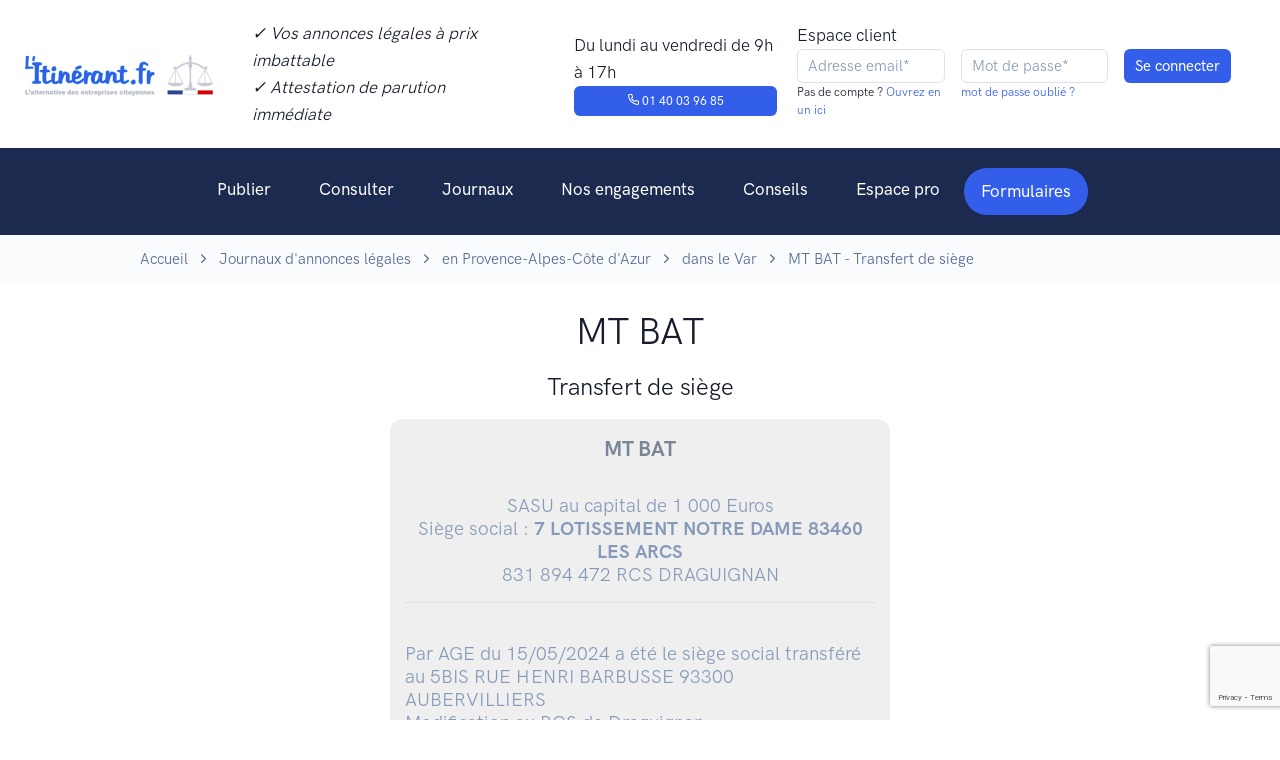

--- FILE ---
content_type: text/html; charset=utf-8
request_url: https://www.google.com/recaptcha/api2/anchor?ar=1&k=6LdLbaAqAAAAAEZnhdsEYB26s1NUpxZhqcYd8ZpM&co=aHR0cHM6Ly93d3cubGl0aW5lcmFudC5mcjo0NDM.&hl=en&v=PoyoqOPhxBO7pBk68S4YbpHZ&size=invisible&anchor-ms=20000&execute-ms=30000&cb=4wo8uggxcmdj
body_size: 48683
content:
<!DOCTYPE HTML><html dir="ltr" lang="en"><head><meta http-equiv="Content-Type" content="text/html; charset=UTF-8">
<meta http-equiv="X-UA-Compatible" content="IE=edge">
<title>reCAPTCHA</title>
<style type="text/css">
/* cyrillic-ext */
@font-face {
  font-family: 'Roboto';
  font-style: normal;
  font-weight: 400;
  font-stretch: 100%;
  src: url(//fonts.gstatic.com/s/roboto/v48/KFO7CnqEu92Fr1ME7kSn66aGLdTylUAMa3GUBHMdazTgWw.woff2) format('woff2');
  unicode-range: U+0460-052F, U+1C80-1C8A, U+20B4, U+2DE0-2DFF, U+A640-A69F, U+FE2E-FE2F;
}
/* cyrillic */
@font-face {
  font-family: 'Roboto';
  font-style: normal;
  font-weight: 400;
  font-stretch: 100%;
  src: url(//fonts.gstatic.com/s/roboto/v48/KFO7CnqEu92Fr1ME7kSn66aGLdTylUAMa3iUBHMdazTgWw.woff2) format('woff2');
  unicode-range: U+0301, U+0400-045F, U+0490-0491, U+04B0-04B1, U+2116;
}
/* greek-ext */
@font-face {
  font-family: 'Roboto';
  font-style: normal;
  font-weight: 400;
  font-stretch: 100%;
  src: url(//fonts.gstatic.com/s/roboto/v48/KFO7CnqEu92Fr1ME7kSn66aGLdTylUAMa3CUBHMdazTgWw.woff2) format('woff2');
  unicode-range: U+1F00-1FFF;
}
/* greek */
@font-face {
  font-family: 'Roboto';
  font-style: normal;
  font-weight: 400;
  font-stretch: 100%;
  src: url(//fonts.gstatic.com/s/roboto/v48/KFO7CnqEu92Fr1ME7kSn66aGLdTylUAMa3-UBHMdazTgWw.woff2) format('woff2');
  unicode-range: U+0370-0377, U+037A-037F, U+0384-038A, U+038C, U+038E-03A1, U+03A3-03FF;
}
/* math */
@font-face {
  font-family: 'Roboto';
  font-style: normal;
  font-weight: 400;
  font-stretch: 100%;
  src: url(//fonts.gstatic.com/s/roboto/v48/KFO7CnqEu92Fr1ME7kSn66aGLdTylUAMawCUBHMdazTgWw.woff2) format('woff2');
  unicode-range: U+0302-0303, U+0305, U+0307-0308, U+0310, U+0312, U+0315, U+031A, U+0326-0327, U+032C, U+032F-0330, U+0332-0333, U+0338, U+033A, U+0346, U+034D, U+0391-03A1, U+03A3-03A9, U+03B1-03C9, U+03D1, U+03D5-03D6, U+03F0-03F1, U+03F4-03F5, U+2016-2017, U+2034-2038, U+203C, U+2040, U+2043, U+2047, U+2050, U+2057, U+205F, U+2070-2071, U+2074-208E, U+2090-209C, U+20D0-20DC, U+20E1, U+20E5-20EF, U+2100-2112, U+2114-2115, U+2117-2121, U+2123-214F, U+2190, U+2192, U+2194-21AE, U+21B0-21E5, U+21F1-21F2, U+21F4-2211, U+2213-2214, U+2216-22FF, U+2308-230B, U+2310, U+2319, U+231C-2321, U+2336-237A, U+237C, U+2395, U+239B-23B7, U+23D0, U+23DC-23E1, U+2474-2475, U+25AF, U+25B3, U+25B7, U+25BD, U+25C1, U+25CA, U+25CC, U+25FB, U+266D-266F, U+27C0-27FF, U+2900-2AFF, U+2B0E-2B11, U+2B30-2B4C, U+2BFE, U+3030, U+FF5B, U+FF5D, U+1D400-1D7FF, U+1EE00-1EEFF;
}
/* symbols */
@font-face {
  font-family: 'Roboto';
  font-style: normal;
  font-weight: 400;
  font-stretch: 100%;
  src: url(//fonts.gstatic.com/s/roboto/v48/KFO7CnqEu92Fr1ME7kSn66aGLdTylUAMaxKUBHMdazTgWw.woff2) format('woff2');
  unicode-range: U+0001-000C, U+000E-001F, U+007F-009F, U+20DD-20E0, U+20E2-20E4, U+2150-218F, U+2190, U+2192, U+2194-2199, U+21AF, U+21E6-21F0, U+21F3, U+2218-2219, U+2299, U+22C4-22C6, U+2300-243F, U+2440-244A, U+2460-24FF, U+25A0-27BF, U+2800-28FF, U+2921-2922, U+2981, U+29BF, U+29EB, U+2B00-2BFF, U+4DC0-4DFF, U+FFF9-FFFB, U+10140-1018E, U+10190-1019C, U+101A0, U+101D0-101FD, U+102E0-102FB, U+10E60-10E7E, U+1D2C0-1D2D3, U+1D2E0-1D37F, U+1F000-1F0FF, U+1F100-1F1AD, U+1F1E6-1F1FF, U+1F30D-1F30F, U+1F315, U+1F31C, U+1F31E, U+1F320-1F32C, U+1F336, U+1F378, U+1F37D, U+1F382, U+1F393-1F39F, U+1F3A7-1F3A8, U+1F3AC-1F3AF, U+1F3C2, U+1F3C4-1F3C6, U+1F3CA-1F3CE, U+1F3D4-1F3E0, U+1F3ED, U+1F3F1-1F3F3, U+1F3F5-1F3F7, U+1F408, U+1F415, U+1F41F, U+1F426, U+1F43F, U+1F441-1F442, U+1F444, U+1F446-1F449, U+1F44C-1F44E, U+1F453, U+1F46A, U+1F47D, U+1F4A3, U+1F4B0, U+1F4B3, U+1F4B9, U+1F4BB, U+1F4BF, U+1F4C8-1F4CB, U+1F4D6, U+1F4DA, U+1F4DF, U+1F4E3-1F4E6, U+1F4EA-1F4ED, U+1F4F7, U+1F4F9-1F4FB, U+1F4FD-1F4FE, U+1F503, U+1F507-1F50B, U+1F50D, U+1F512-1F513, U+1F53E-1F54A, U+1F54F-1F5FA, U+1F610, U+1F650-1F67F, U+1F687, U+1F68D, U+1F691, U+1F694, U+1F698, U+1F6AD, U+1F6B2, U+1F6B9-1F6BA, U+1F6BC, U+1F6C6-1F6CF, U+1F6D3-1F6D7, U+1F6E0-1F6EA, U+1F6F0-1F6F3, U+1F6F7-1F6FC, U+1F700-1F7FF, U+1F800-1F80B, U+1F810-1F847, U+1F850-1F859, U+1F860-1F887, U+1F890-1F8AD, U+1F8B0-1F8BB, U+1F8C0-1F8C1, U+1F900-1F90B, U+1F93B, U+1F946, U+1F984, U+1F996, U+1F9E9, U+1FA00-1FA6F, U+1FA70-1FA7C, U+1FA80-1FA89, U+1FA8F-1FAC6, U+1FACE-1FADC, U+1FADF-1FAE9, U+1FAF0-1FAF8, U+1FB00-1FBFF;
}
/* vietnamese */
@font-face {
  font-family: 'Roboto';
  font-style: normal;
  font-weight: 400;
  font-stretch: 100%;
  src: url(//fonts.gstatic.com/s/roboto/v48/KFO7CnqEu92Fr1ME7kSn66aGLdTylUAMa3OUBHMdazTgWw.woff2) format('woff2');
  unicode-range: U+0102-0103, U+0110-0111, U+0128-0129, U+0168-0169, U+01A0-01A1, U+01AF-01B0, U+0300-0301, U+0303-0304, U+0308-0309, U+0323, U+0329, U+1EA0-1EF9, U+20AB;
}
/* latin-ext */
@font-face {
  font-family: 'Roboto';
  font-style: normal;
  font-weight: 400;
  font-stretch: 100%;
  src: url(//fonts.gstatic.com/s/roboto/v48/KFO7CnqEu92Fr1ME7kSn66aGLdTylUAMa3KUBHMdazTgWw.woff2) format('woff2');
  unicode-range: U+0100-02BA, U+02BD-02C5, U+02C7-02CC, U+02CE-02D7, U+02DD-02FF, U+0304, U+0308, U+0329, U+1D00-1DBF, U+1E00-1E9F, U+1EF2-1EFF, U+2020, U+20A0-20AB, U+20AD-20C0, U+2113, U+2C60-2C7F, U+A720-A7FF;
}
/* latin */
@font-face {
  font-family: 'Roboto';
  font-style: normal;
  font-weight: 400;
  font-stretch: 100%;
  src: url(//fonts.gstatic.com/s/roboto/v48/KFO7CnqEu92Fr1ME7kSn66aGLdTylUAMa3yUBHMdazQ.woff2) format('woff2');
  unicode-range: U+0000-00FF, U+0131, U+0152-0153, U+02BB-02BC, U+02C6, U+02DA, U+02DC, U+0304, U+0308, U+0329, U+2000-206F, U+20AC, U+2122, U+2191, U+2193, U+2212, U+2215, U+FEFF, U+FFFD;
}
/* cyrillic-ext */
@font-face {
  font-family: 'Roboto';
  font-style: normal;
  font-weight: 500;
  font-stretch: 100%;
  src: url(//fonts.gstatic.com/s/roboto/v48/KFO7CnqEu92Fr1ME7kSn66aGLdTylUAMa3GUBHMdazTgWw.woff2) format('woff2');
  unicode-range: U+0460-052F, U+1C80-1C8A, U+20B4, U+2DE0-2DFF, U+A640-A69F, U+FE2E-FE2F;
}
/* cyrillic */
@font-face {
  font-family: 'Roboto';
  font-style: normal;
  font-weight: 500;
  font-stretch: 100%;
  src: url(//fonts.gstatic.com/s/roboto/v48/KFO7CnqEu92Fr1ME7kSn66aGLdTylUAMa3iUBHMdazTgWw.woff2) format('woff2');
  unicode-range: U+0301, U+0400-045F, U+0490-0491, U+04B0-04B1, U+2116;
}
/* greek-ext */
@font-face {
  font-family: 'Roboto';
  font-style: normal;
  font-weight: 500;
  font-stretch: 100%;
  src: url(//fonts.gstatic.com/s/roboto/v48/KFO7CnqEu92Fr1ME7kSn66aGLdTylUAMa3CUBHMdazTgWw.woff2) format('woff2');
  unicode-range: U+1F00-1FFF;
}
/* greek */
@font-face {
  font-family: 'Roboto';
  font-style: normal;
  font-weight: 500;
  font-stretch: 100%;
  src: url(//fonts.gstatic.com/s/roboto/v48/KFO7CnqEu92Fr1ME7kSn66aGLdTylUAMa3-UBHMdazTgWw.woff2) format('woff2');
  unicode-range: U+0370-0377, U+037A-037F, U+0384-038A, U+038C, U+038E-03A1, U+03A3-03FF;
}
/* math */
@font-face {
  font-family: 'Roboto';
  font-style: normal;
  font-weight: 500;
  font-stretch: 100%;
  src: url(//fonts.gstatic.com/s/roboto/v48/KFO7CnqEu92Fr1ME7kSn66aGLdTylUAMawCUBHMdazTgWw.woff2) format('woff2');
  unicode-range: U+0302-0303, U+0305, U+0307-0308, U+0310, U+0312, U+0315, U+031A, U+0326-0327, U+032C, U+032F-0330, U+0332-0333, U+0338, U+033A, U+0346, U+034D, U+0391-03A1, U+03A3-03A9, U+03B1-03C9, U+03D1, U+03D5-03D6, U+03F0-03F1, U+03F4-03F5, U+2016-2017, U+2034-2038, U+203C, U+2040, U+2043, U+2047, U+2050, U+2057, U+205F, U+2070-2071, U+2074-208E, U+2090-209C, U+20D0-20DC, U+20E1, U+20E5-20EF, U+2100-2112, U+2114-2115, U+2117-2121, U+2123-214F, U+2190, U+2192, U+2194-21AE, U+21B0-21E5, U+21F1-21F2, U+21F4-2211, U+2213-2214, U+2216-22FF, U+2308-230B, U+2310, U+2319, U+231C-2321, U+2336-237A, U+237C, U+2395, U+239B-23B7, U+23D0, U+23DC-23E1, U+2474-2475, U+25AF, U+25B3, U+25B7, U+25BD, U+25C1, U+25CA, U+25CC, U+25FB, U+266D-266F, U+27C0-27FF, U+2900-2AFF, U+2B0E-2B11, U+2B30-2B4C, U+2BFE, U+3030, U+FF5B, U+FF5D, U+1D400-1D7FF, U+1EE00-1EEFF;
}
/* symbols */
@font-face {
  font-family: 'Roboto';
  font-style: normal;
  font-weight: 500;
  font-stretch: 100%;
  src: url(//fonts.gstatic.com/s/roboto/v48/KFO7CnqEu92Fr1ME7kSn66aGLdTylUAMaxKUBHMdazTgWw.woff2) format('woff2');
  unicode-range: U+0001-000C, U+000E-001F, U+007F-009F, U+20DD-20E0, U+20E2-20E4, U+2150-218F, U+2190, U+2192, U+2194-2199, U+21AF, U+21E6-21F0, U+21F3, U+2218-2219, U+2299, U+22C4-22C6, U+2300-243F, U+2440-244A, U+2460-24FF, U+25A0-27BF, U+2800-28FF, U+2921-2922, U+2981, U+29BF, U+29EB, U+2B00-2BFF, U+4DC0-4DFF, U+FFF9-FFFB, U+10140-1018E, U+10190-1019C, U+101A0, U+101D0-101FD, U+102E0-102FB, U+10E60-10E7E, U+1D2C0-1D2D3, U+1D2E0-1D37F, U+1F000-1F0FF, U+1F100-1F1AD, U+1F1E6-1F1FF, U+1F30D-1F30F, U+1F315, U+1F31C, U+1F31E, U+1F320-1F32C, U+1F336, U+1F378, U+1F37D, U+1F382, U+1F393-1F39F, U+1F3A7-1F3A8, U+1F3AC-1F3AF, U+1F3C2, U+1F3C4-1F3C6, U+1F3CA-1F3CE, U+1F3D4-1F3E0, U+1F3ED, U+1F3F1-1F3F3, U+1F3F5-1F3F7, U+1F408, U+1F415, U+1F41F, U+1F426, U+1F43F, U+1F441-1F442, U+1F444, U+1F446-1F449, U+1F44C-1F44E, U+1F453, U+1F46A, U+1F47D, U+1F4A3, U+1F4B0, U+1F4B3, U+1F4B9, U+1F4BB, U+1F4BF, U+1F4C8-1F4CB, U+1F4D6, U+1F4DA, U+1F4DF, U+1F4E3-1F4E6, U+1F4EA-1F4ED, U+1F4F7, U+1F4F9-1F4FB, U+1F4FD-1F4FE, U+1F503, U+1F507-1F50B, U+1F50D, U+1F512-1F513, U+1F53E-1F54A, U+1F54F-1F5FA, U+1F610, U+1F650-1F67F, U+1F687, U+1F68D, U+1F691, U+1F694, U+1F698, U+1F6AD, U+1F6B2, U+1F6B9-1F6BA, U+1F6BC, U+1F6C6-1F6CF, U+1F6D3-1F6D7, U+1F6E0-1F6EA, U+1F6F0-1F6F3, U+1F6F7-1F6FC, U+1F700-1F7FF, U+1F800-1F80B, U+1F810-1F847, U+1F850-1F859, U+1F860-1F887, U+1F890-1F8AD, U+1F8B0-1F8BB, U+1F8C0-1F8C1, U+1F900-1F90B, U+1F93B, U+1F946, U+1F984, U+1F996, U+1F9E9, U+1FA00-1FA6F, U+1FA70-1FA7C, U+1FA80-1FA89, U+1FA8F-1FAC6, U+1FACE-1FADC, U+1FADF-1FAE9, U+1FAF0-1FAF8, U+1FB00-1FBFF;
}
/* vietnamese */
@font-face {
  font-family: 'Roboto';
  font-style: normal;
  font-weight: 500;
  font-stretch: 100%;
  src: url(//fonts.gstatic.com/s/roboto/v48/KFO7CnqEu92Fr1ME7kSn66aGLdTylUAMa3OUBHMdazTgWw.woff2) format('woff2');
  unicode-range: U+0102-0103, U+0110-0111, U+0128-0129, U+0168-0169, U+01A0-01A1, U+01AF-01B0, U+0300-0301, U+0303-0304, U+0308-0309, U+0323, U+0329, U+1EA0-1EF9, U+20AB;
}
/* latin-ext */
@font-face {
  font-family: 'Roboto';
  font-style: normal;
  font-weight: 500;
  font-stretch: 100%;
  src: url(//fonts.gstatic.com/s/roboto/v48/KFO7CnqEu92Fr1ME7kSn66aGLdTylUAMa3KUBHMdazTgWw.woff2) format('woff2');
  unicode-range: U+0100-02BA, U+02BD-02C5, U+02C7-02CC, U+02CE-02D7, U+02DD-02FF, U+0304, U+0308, U+0329, U+1D00-1DBF, U+1E00-1E9F, U+1EF2-1EFF, U+2020, U+20A0-20AB, U+20AD-20C0, U+2113, U+2C60-2C7F, U+A720-A7FF;
}
/* latin */
@font-face {
  font-family: 'Roboto';
  font-style: normal;
  font-weight: 500;
  font-stretch: 100%;
  src: url(//fonts.gstatic.com/s/roboto/v48/KFO7CnqEu92Fr1ME7kSn66aGLdTylUAMa3yUBHMdazQ.woff2) format('woff2');
  unicode-range: U+0000-00FF, U+0131, U+0152-0153, U+02BB-02BC, U+02C6, U+02DA, U+02DC, U+0304, U+0308, U+0329, U+2000-206F, U+20AC, U+2122, U+2191, U+2193, U+2212, U+2215, U+FEFF, U+FFFD;
}
/* cyrillic-ext */
@font-face {
  font-family: 'Roboto';
  font-style: normal;
  font-weight: 900;
  font-stretch: 100%;
  src: url(//fonts.gstatic.com/s/roboto/v48/KFO7CnqEu92Fr1ME7kSn66aGLdTylUAMa3GUBHMdazTgWw.woff2) format('woff2');
  unicode-range: U+0460-052F, U+1C80-1C8A, U+20B4, U+2DE0-2DFF, U+A640-A69F, U+FE2E-FE2F;
}
/* cyrillic */
@font-face {
  font-family: 'Roboto';
  font-style: normal;
  font-weight: 900;
  font-stretch: 100%;
  src: url(//fonts.gstatic.com/s/roboto/v48/KFO7CnqEu92Fr1ME7kSn66aGLdTylUAMa3iUBHMdazTgWw.woff2) format('woff2');
  unicode-range: U+0301, U+0400-045F, U+0490-0491, U+04B0-04B1, U+2116;
}
/* greek-ext */
@font-face {
  font-family: 'Roboto';
  font-style: normal;
  font-weight: 900;
  font-stretch: 100%;
  src: url(//fonts.gstatic.com/s/roboto/v48/KFO7CnqEu92Fr1ME7kSn66aGLdTylUAMa3CUBHMdazTgWw.woff2) format('woff2');
  unicode-range: U+1F00-1FFF;
}
/* greek */
@font-face {
  font-family: 'Roboto';
  font-style: normal;
  font-weight: 900;
  font-stretch: 100%;
  src: url(//fonts.gstatic.com/s/roboto/v48/KFO7CnqEu92Fr1ME7kSn66aGLdTylUAMa3-UBHMdazTgWw.woff2) format('woff2');
  unicode-range: U+0370-0377, U+037A-037F, U+0384-038A, U+038C, U+038E-03A1, U+03A3-03FF;
}
/* math */
@font-face {
  font-family: 'Roboto';
  font-style: normal;
  font-weight: 900;
  font-stretch: 100%;
  src: url(//fonts.gstatic.com/s/roboto/v48/KFO7CnqEu92Fr1ME7kSn66aGLdTylUAMawCUBHMdazTgWw.woff2) format('woff2');
  unicode-range: U+0302-0303, U+0305, U+0307-0308, U+0310, U+0312, U+0315, U+031A, U+0326-0327, U+032C, U+032F-0330, U+0332-0333, U+0338, U+033A, U+0346, U+034D, U+0391-03A1, U+03A3-03A9, U+03B1-03C9, U+03D1, U+03D5-03D6, U+03F0-03F1, U+03F4-03F5, U+2016-2017, U+2034-2038, U+203C, U+2040, U+2043, U+2047, U+2050, U+2057, U+205F, U+2070-2071, U+2074-208E, U+2090-209C, U+20D0-20DC, U+20E1, U+20E5-20EF, U+2100-2112, U+2114-2115, U+2117-2121, U+2123-214F, U+2190, U+2192, U+2194-21AE, U+21B0-21E5, U+21F1-21F2, U+21F4-2211, U+2213-2214, U+2216-22FF, U+2308-230B, U+2310, U+2319, U+231C-2321, U+2336-237A, U+237C, U+2395, U+239B-23B7, U+23D0, U+23DC-23E1, U+2474-2475, U+25AF, U+25B3, U+25B7, U+25BD, U+25C1, U+25CA, U+25CC, U+25FB, U+266D-266F, U+27C0-27FF, U+2900-2AFF, U+2B0E-2B11, U+2B30-2B4C, U+2BFE, U+3030, U+FF5B, U+FF5D, U+1D400-1D7FF, U+1EE00-1EEFF;
}
/* symbols */
@font-face {
  font-family: 'Roboto';
  font-style: normal;
  font-weight: 900;
  font-stretch: 100%;
  src: url(//fonts.gstatic.com/s/roboto/v48/KFO7CnqEu92Fr1ME7kSn66aGLdTylUAMaxKUBHMdazTgWw.woff2) format('woff2');
  unicode-range: U+0001-000C, U+000E-001F, U+007F-009F, U+20DD-20E0, U+20E2-20E4, U+2150-218F, U+2190, U+2192, U+2194-2199, U+21AF, U+21E6-21F0, U+21F3, U+2218-2219, U+2299, U+22C4-22C6, U+2300-243F, U+2440-244A, U+2460-24FF, U+25A0-27BF, U+2800-28FF, U+2921-2922, U+2981, U+29BF, U+29EB, U+2B00-2BFF, U+4DC0-4DFF, U+FFF9-FFFB, U+10140-1018E, U+10190-1019C, U+101A0, U+101D0-101FD, U+102E0-102FB, U+10E60-10E7E, U+1D2C0-1D2D3, U+1D2E0-1D37F, U+1F000-1F0FF, U+1F100-1F1AD, U+1F1E6-1F1FF, U+1F30D-1F30F, U+1F315, U+1F31C, U+1F31E, U+1F320-1F32C, U+1F336, U+1F378, U+1F37D, U+1F382, U+1F393-1F39F, U+1F3A7-1F3A8, U+1F3AC-1F3AF, U+1F3C2, U+1F3C4-1F3C6, U+1F3CA-1F3CE, U+1F3D4-1F3E0, U+1F3ED, U+1F3F1-1F3F3, U+1F3F5-1F3F7, U+1F408, U+1F415, U+1F41F, U+1F426, U+1F43F, U+1F441-1F442, U+1F444, U+1F446-1F449, U+1F44C-1F44E, U+1F453, U+1F46A, U+1F47D, U+1F4A3, U+1F4B0, U+1F4B3, U+1F4B9, U+1F4BB, U+1F4BF, U+1F4C8-1F4CB, U+1F4D6, U+1F4DA, U+1F4DF, U+1F4E3-1F4E6, U+1F4EA-1F4ED, U+1F4F7, U+1F4F9-1F4FB, U+1F4FD-1F4FE, U+1F503, U+1F507-1F50B, U+1F50D, U+1F512-1F513, U+1F53E-1F54A, U+1F54F-1F5FA, U+1F610, U+1F650-1F67F, U+1F687, U+1F68D, U+1F691, U+1F694, U+1F698, U+1F6AD, U+1F6B2, U+1F6B9-1F6BA, U+1F6BC, U+1F6C6-1F6CF, U+1F6D3-1F6D7, U+1F6E0-1F6EA, U+1F6F0-1F6F3, U+1F6F7-1F6FC, U+1F700-1F7FF, U+1F800-1F80B, U+1F810-1F847, U+1F850-1F859, U+1F860-1F887, U+1F890-1F8AD, U+1F8B0-1F8BB, U+1F8C0-1F8C1, U+1F900-1F90B, U+1F93B, U+1F946, U+1F984, U+1F996, U+1F9E9, U+1FA00-1FA6F, U+1FA70-1FA7C, U+1FA80-1FA89, U+1FA8F-1FAC6, U+1FACE-1FADC, U+1FADF-1FAE9, U+1FAF0-1FAF8, U+1FB00-1FBFF;
}
/* vietnamese */
@font-face {
  font-family: 'Roboto';
  font-style: normal;
  font-weight: 900;
  font-stretch: 100%;
  src: url(//fonts.gstatic.com/s/roboto/v48/KFO7CnqEu92Fr1ME7kSn66aGLdTylUAMa3OUBHMdazTgWw.woff2) format('woff2');
  unicode-range: U+0102-0103, U+0110-0111, U+0128-0129, U+0168-0169, U+01A0-01A1, U+01AF-01B0, U+0300-0301, U+0303-0304, U+0308-0309, U+0323, U+0329, U+1EA0-1EF9, U+20AB;
}
/* latin-ext */
@font-face {
  font-family: 'Roboto';
  font-style: normal;
  font-weight: 900;
  font-stretch: 100%;
  src: url(//fonts.gstatic.com/s/roboto/v48/KFO7CnqEu92Fr1ME7kSn66aGLdTylUAMa3KUBHMdazTgWw.woff2) format('woff2');
  unicode-range: U+0100-02BA, U+02BD-02C5, U+02C7-02CC, U+02CE-02D7, U+02DD-02FF, U+0304, U+0308, U+0329, U+1D00-1DBF, U+1E00-1E9F, U+1EF2-1EFF, U+2020, U+20A0-20AB, U+20AD-20C0, U+2113, U+2C60-2C7F, U+A720-A7FF;
}
/* latin */
@font-face {
  font-family: 'Roboto';
  font-style: normal;
  font-weight: 900;
  font-stretch: 100%;
  src: url(//fonts.gstatic.com/s/roboto/v48/KFO7CnqEu92Fr1ME7kSn66aGLdTylUAMa3yUBHMdazQ.woff2) format('woff2');
  unicode-range: U+0000-00FF, U+0131, U+0152-0153, U+02BB-02BC, U+02C6, U+02DA, U+02DC, U+0304, U+0308, U+0329, U+2000-206F, U+20AC, U+2122, U+2191, U+2193, U+2212, U+2215, U+FEFF, U+FFFD;
}

</style>
<link rel="stylesheet" type="text/css" href="https://www.gstatic.com/recaptcha/releases/PoyoqOPhxBO7pBk68S4YbpHZ/styles__ltr.css">
<script nonce="ipL0Nia3b9TiYcSSzSRGLA" type="text/javascript">window['__recaptcha_api'] = 'https://www.google.com/recaptcha/api2/';</script>
<script type="text/javascript" src="https://www.gstatic.com/recaptcha/releases/PoyoqOPhxBO7pBk68S4YbpHZ/recaptcha__en.js" nonce="ipL0Nia3b9TiYcSSzSRGLA">
      
    </script></head>
<body><div id="rc-anchor-alert" class="rc-anchor-alert"></div>
<input type="hidden" id="recaptcha-token" value="[base64]">
<script type="text/javascript" nonce="ipL0Nia3b9TiYcSSzSRGLA">
      recaptcha.anchor.Main.init("[\x22ainput\x22,[\x22bgdata\x22,\x22\x22,\[base64]/[base64]/[base64]/KE4oMTI0LHYsdi5HKSxMWihsLHYpKTpOKDEyNCx2LGwpLFYpLHYpLFQpKSxGKDE3MSx2KX0scjc9ZnVuY3Rpb24obCl7cmV0dXJuIGx9LEM9ZnVuY3Rpb24obCxWLHYpe04odixsLFYpLFZbYWtdPTI3OTZ9LG49ZnVuY3Rpb24obCxWKXtWLlg9KChWLlg/[base64]/[base64]/[base64]/[base64]/[base64]/[base64]/[base64]/[base64]/[base64]/[base64]/[base64]\\u003d\x22,\[base64]\x22,\x22azhudUHDsi/DjkjCj8K9wrHCk1HDp8Odc8KLZ8O9CAwbwropHk8LwoISwq3Cg8OJwrJtR2/DucO5wpvCqkXDt8OlwptleMOwwopEGcOMXD/CuQVmwq1lRk3DuD7CmTXCisOtP8KjMW7DrMOGwrLDjkZlw7zCjcOWwqHCqMOnV8KJJ0ldLsK1w7hoDRzCpVXCoWbDrcOpNl0mwplFegFpe8KcwpXCvsOKUVDCnxIXWCwgEH/DlVoyLDbDk3zDqBpzNl/Cu8OWwrLDqsKIwqDCi3UYw43CtcKEwpcWJ8OqV8KLw6AFw4RDw7HDtsOFwqxiH1NSQcKLWgMSw755wr9Tfil1QQ7CulfCtcKXwrJZOC8fwr/CusOYw4oMw5DCh8OMwr4aWsOGe1DDlgQ4enLDiHjDvMO/wq0EwpJMKSVBwofCnhJfR1l/WMORw4jDvirDkMOAOMOrFRZRU2DCiGHClMOyw7DCijPClcK/KcKuw6cmw6/DnsOIw7xlL8OnFcOpw4DCrCVVHQfDjBrCsG/DkcKuaMOvISYdw4B5K2rCtcKPFcKOw7clwqwMw6kUwoXDr8KXwp7DnU0POUDDjcOww6DDjMOrwrvDpAlYwo5Zw7/[base64]/[base64]/CmMKVG2nDncK4wrnDjw0Lw6Emw6U8w5FeD2hHw7nDhcKRWxtaw59bUSRAKsK9aMOrwqcyT3PDrcOdUGTCslYoM8OzKVDCicOtJsKxSDBXelLDvMKHUWROw4fClhTCmsOWIxvDrcK4JG5kw7dnwo8Xw7saw4NnYsOWMU/DqMKjJMOMDGtbwp/DrzPCjMOtw65Zw4wLRsOhw7Rgw4JQwrrDtcOWwoUqHltZw6nDg8KGRMKLcinCnC9EwofCqcK0w6AWJh55w5DDnMOufRlMwrHDqsKrXcOow6rDsm9kdU7CvcONf8K6w7fDpCjChsOBwqLCmcOEVkJxYMK2wo8mwrfCosKywq/[base64]/DoTfDmsODwo3DuljCvyhcw74EwqILwqBkwrTDmsKQw77Do8O/w4IJaAUCEy/CosOmwqIhRcKIUGtNw6Ujw4/[base64]/DuALCmcKGw6lLbhnDgBljwqnCjsKTwoDDhMKMw53CqsKJw7sZw7XCtDfCmMKjRcOFwoNNw69Rw6NbMcOXUGrDnhNswpzCqMOmUW3CphhDwpwyFsOmw5jCmk7CocOfcQTDoMKaQn3DgcKzOwvCniTDqGAhT8KTw6Elw7fClC7CrcKWwr3DtMKcNcKdwrR3w5/Dn8OJwphQwqLCjcKoT8Osw5QQf8OMfQV2w5fCmsK/[base64]/CsO8wqMYw7nDkRbDihceUcOcwqgIFcKWS0nChRtLw4TCh8OzD8KcwoXConjDhcO3IjLClw/[base64]/wrg2wq/DilHDvxFzw40/[base64]/[base64]/ChMOuwopAwqY2wpIow6PDhMOZw5nDiX/DrgrDksOZbsKWOBB2T0fDlyvDnMKZMUZWRB5wO3jChQVrZn0hw5/CkcKhJMKMIiUtw6PDmFDDhg3Cq8OOw7TCkx4EZcO3wrkrWcKQTSvCqVbCiMKjwqdzwr/DhFzCiMKEHUUhw4fDpsOpPMOUNMOTw4HDjFHCsjMyXULDvsK1wpjDusK4FGvDl8OkwrbCskVHdF3CvsO5PsKlI2fCusOXAsOWakzDp8ObDcKhSiHDpsO8EcOzw7Aew7Njwp7Ci8OWH8Orw506wolfUl/DqcOUKsKmw7PCssO+w5w+w5XCg8KwJl01wpjCmsOhwr9MworDisKxw7VCwpfCjX/CoSVOMURGwpUdw6zCkHHChWfCvF5QMFYbY8OfQcO0woTCki3DgwPCnMKiWXoiecKtbTcYw5gTBGF4w6xmwpLCq8OKwrbDiMOLSwJww7/CtsOow7NfAcKBKCzDnMOow5AGwoglRQjDksOhEh1ZKVnCqC/CmV5uw5sOwqQTGcOIw5JuL8Obw5E2c8Oaw4xKKk4TPA1mw5PCuzYKUV7Cm3AWLsKTTwkCDV5fXShnJMOLw5/CoMKIw4V4w6QiQ8K6IsObwqkFwpfDvcOICAQgKi/DosOvw6JcNsO/wp/CuBVXw5jDuELCkMO2L8Kaw6l7AFI+Kytaw4ljewnDo8KWJsOrVsKZZsKwwqvCmMOtXm15FjTCi8OKQFHChSXDsgA8w7xlW8OKwpdKwpnChUg2w67DgsKbwpJAM8K6woDChxXDlsO6w6UKKBMLwpjCocK4wr/CkhYXU3k4HEHCg8KKwqfCgsOWwr1IwqF2w4zCi8Kaw6BodhzDrkvDqDNIbwvCpsKDEsOASBEzw6/CnXs0X3fCo8KAwpRFUcO/Rld5OV4TwrpYwq3DvcKUw5TDqwc5w5PCpMOVw6HCvz0pYglMwrvDhUNywoAvH8KxccOWfy4qw6PDvsOjDTsyUVvCl8KBSVPCu8OcK25bIDIEw6N1EkPDpcK1acKgwptZwp/CgMKZRU7Du0RwUXByCMKawr/DohzCs8KSw6c1SGNWwq1RGMKPVsO5woNLY1RLdcKBw7F/Fy98JwTDnBPDv8OyCsOAw4Mdw4hmUcOUw5gQL8Kbw5kPRzvCiMKDAcKTw6XDpMKfwqTCjAjCqcO5w7NgXMOGUsO9PzDDhSfDg8KFc1HCkMK3fcK2Ql/DhMOre0Rqwo/CjcKZYMOFYUrCpCfCi8KHwq7Cgxo2Uy58wr8swoV1w4nCn1LCvsKYwpvDn0AULB0OwolaBhUYJDLCgcONaMK1PkBcHj7Dh8KkM17CrcKzMx3CuMOeL8Kqw5AfwrBZSBHChsKkwoXCksO2w7zDmsOYw6TCt8O0wqHCuMKVeMOAXh/DhXPCrsORS8OEwrkNWQVkOw7DlisSeD7CjR4Gw4krZEp/P8KZwoPDgsObwqzCg0bDnn7CqldVbsOmXMK4wqRoHGLDmQ9xw7YpwonCtB02w7vChS/[base64]/w7sgw6zClMOuVhXCo8K1w4HDrXwAMDPCisOtwp5jHkRCSsKPwpHCjMOuS3kRwp/[base64]/DnHM6wo3DnMK9w6IqXSjDqFRgwoE/w5/CvQFKWMOaTRNxw6RyK8Kow5Qww67Dk2sHwo/[base64]/I8KsTSRIXsK7LMKtwr3Cq8Ouw59Ja2PCmcKYwrhsTMKcw5DDuVPCjW16wrgcw5ErwrDCk0NPw6PDtGXDn8OMGXIPNnNRw6HDhUw2w79tAw8LdA5UwopPw7PCqB/Dv3rCglZ8w6cAwo09w49TasKOFmrDuWzDvsK0wqFpFXh1wq/CjSUrQsOwKsKkO8OuLUAicMKpKSp1woEowqweTsKWwqHChMOBbMOXw5fDkWxaKF/[base64]/DgmFZwr9Bwq16w5TDtcKELkXDlMKSwrXDpmjDu8O1wo/Ck8KzRsKCwqTDmjo2b8O5wox9G1UiwoTDhyPDiCgfE23CixDCun5eNMOePD46wokZw5UIwqXCoBjDkhTCpMOCfSt/[base64]/woDDviHCo8OawrodwpDDjcKXA8OAC8OyFj7Clhkhw6vDsMOZwqTDrcONN8O6CCAtwqlSPWbDhsOswpdEw4rDnlHDkm7CksOaYMOfwoJcw7BaBX3Ds0PCmA8NSjTCilPDgMKsGDLCiHh/w7HCnsOJw6HCvWhpw5MVAFDCmDRZw4zDqMOkAsO3eDAyH17CtSTCqsOCwqLDj8OwwrbDm8ORwoxZw7jCvMO9ATM9wpwSwobCk3fDrsOMwpd9AsOFw7UvLcKWw6dVw6Ihfl/DrsKmXMK3TMO/[base64]/[base64]/BcKwKRwRV8OLIcONDMK2B8KeIRIXGmsLRMOLJyQNQhbDk0Yvw61CTCFjScOyT0HCkE17w5hLw7xDUFdnw57CssKFTE9Gwp9rw79PwpPCujHCuF7Cq8KaRl/[base64]/DicKzZC/CsEXCgcO2w7zClsKWwoDDh8KCblbCjsKJLAtyfcKRwqbDo2MKUyVQS8OPOsOnSVXCpifCmsOzXX7CgcKTP8KlSMKuwp8/[base64]/DqcOTw7UswpfDqMKuw4U2Dz/DgsKVbMKWH8KOT8K+McKFdMKaLDRwf17CpB/[base64]/CiMO0wobDuMKEwpjDsQvDp0xOwpEyV8Ojwq3DnjHCgMKpRMK/[base64]/DhU17GcKwfCrCqFLCp8OtYktlw4RnNcKuw4rCo0ddUlI0wqXDjRDDt8KNwojCoCnCscKaMznDhycww5NWwq/Ck0LDsMKAwqfCrMKTNUkBPMK7SF0qwpHDhcK8a34Mw6oHw6/CuMKZagUuDcO0w6YjYMKMZnt1w4PDk8OmwqdsScK9PcKewr4/[base64]/Cq8Oyw70fwqXDkDvDuwvChcOuBcKKZA9BRRl9w6vDtxIew4/DnMKPwoPCuRgSdFDCocOFKsOMwpocVWgpYsK6EsOjIDxtcHLDpMORR3VSwq8fwpoKFcKDw5LDn8O9OcKnw4cqasOkwqLCrUjDmzxDF3l4KMO8w7U6w4BRSEwMw5PDlFbCnMOSdMOGHR/[base64]/DhTIiMz/ClC3Cv3AEWBFBwrMOScK9FnNIw57DuzLDhEvDmMOlIMKwwq8cAcOewpbCnEPDpCoIw7XCpMK9YHQ1wpPCimdrZMOuLkzDg8K9E8O4wp1Dwq8vwoQTwp/Dt2HCsMKnw6R7w5jCtcKxwpRkfzPDhRbCgcOewoJAw6/[base64]/[base64]/[base64]/CkcKeLhIeI8O4bnPCg8OvZMKOw7nCtyJQwqfCqm8NHsONCsOLel8KwpLDmy9cw7FbKxY3bkECC8KsQU45w54/w5zCgykASiTCsjLCjMKUZXQqw5M1wohKKsKpCXR+wpvDt8K0w712w7fDqH3DqsOXLk4wDzUQw48dd8KRw5/DuSgRw4XCow8qeRzDncOxw6zCj8OywogYwp7DgTUOwqvCosOFS8O/woEKwq7DvSXDosOgFA5DPMKJwrA4RjAfw6MkFVMGHMOOWsOqw5PDv8OQCg4bEzQ5CMK7w69kwrRPGjfCnw4Rw5rDiW9Xw6JCw5fDhUkCJSbDmsO4wp8ZKcKywpLCjirDrMOPw6jDh8ObVsKlw6fDqGRvwrp+XcOuw73DmcOxQSMCw5XCh3/Cv8O1RhjDksOFw7TCl8OiwovCnkTDhcKHwpnDnXAYRHkuVmNcV8KUZlAWVllmKjPDoyrDkEQpw7rCmg1nNcOkw5oMwrbClTDDqzTDisKFwp9eLXIOS8OvShbCm8OYDBnDlcOQw5BJwrYTG8O4w4xhf8O0ZApjQcOFwrnCqBlew5nCvQTDvW/CuVDDksODwoonw6TCoVzDsCJ5w6gmwqDDu8OuwrIVXlfDk8KPdjppRWxDwqplOFXCvsOuesOHHiVowrN+wplKHcKQV8Ozw6LDicKkw4PCvSUKccK/NV/Cqk94EC8HwqRoazITT8K4d3tLYVxRZEFGFSZ1NcKoBBtXwoXDmHjDksOhw68iw7TDmjfDhnBvJMKbw5/Cl2c6DMK/bVDCmsO3wpo8w5bClkY8wrrCisK6w47DnsOZGMK8wqrDgU9AMMOfw5FMwrodwq9BEWECMXRYOsKIwpfDhsKcMMOPw7DCsmF4w7PDjn8UwrQNw4k+w7t9WMOIHMOXwp8ZRsO/wqsFaDlTwqImNmRKw7MvOsOhwrLClh/DksKRw6vCgjzCrQfCtsOlZ8OtbcKmwps2wpoKH8KOwrcHWsKVwrYpw5zDijzDvHhvWCjDoy4XPsKYw7jDtsObXEnCgHNAwrVgw7sZwp7DgBUtXlnDp8OWwqohwrnDo8Kjw7tPUBRPwo3Dv8OLwrPDucKAwoE/V8OUw7LCqsKpEMOgC8ObVihNKcKZw4XCjj5dwrDDrHpuw4tuwpLCtWdBbMKbDMKfQMOJRsKPw5AaMcOwLwPDlsK/H8KTw5YvcG7DisKew4DDpQHDgSkWeFNdHG0Mw5XDoFrDiUbDnMOFA1LCswnDiW/[base64]/[base64]/w7vCqsKwXcKRURxgw4M/[base64]/wpbDucKMN07DicKrw40rwoTDqcKBw67DsiZsCC4ew7tvw7kAISbCpiFQw4XCgcOwDzQpH8K3woTCtT8awql4UcOFwo8JF3jCiijDtsOgUsOVX1YUScKCwo4yw5nCkzhlV2cfEwhZwobDn2M2woI7wqhvHH7CrcKJwq/CrVsqWsKBTMK4w7RnYkwfwolKRsKjd8OubEh+Fw/[base64]/DhsONKMOqQjhpTMK8MgHCi8OYOsOaw5hyPcOea0DCk385XcOCwoHDsEvChcO4JSsKKTzCqxNpw7Exc8Opw6jDkRFUw4Eewp/Duw7CqHDCiXDDs8OCwq16N8KrMsKWw4xQwqzDjz/DqcKiw5vDmsO6JsKZRcOIEwY0w7jCkgHCnx3Dr3Jjwod3w5fCjsOFw5diTMKfdcOsw4/DmMKEQMKuwrTChFPCik/[base64]/DhMKPwpkpwrnDsMKKw43Dr0/[base64]/Cv8OEw6Ziw70Iwrd0wqfDksOSw5XCvyFJGQBwVEMRwpnDmcOewq3CisO7w7LDlUTCvzI3bQh1H8K6HFPDtAEcw7XCn8KvO8OjwpV2W8Khw7PCrcKLwqB0w5XDr8Olw7bCrsKPEcKwPwbDhcKawovCo2bDuGvDrcOuwp/Cp2dXw71vw4ZlwpTClsK7WzkZWEXDocO/[base64]/CmMKRw4U2c8Oewo3Cl2rCskTDrFXDtixHwrV2w6jDgDXDtRp8LcKDZMK+wo9Ew708DQXDrElBwoFUIsO+MhEbw5EpwrNlwq5gw7XDocKqw4TDrsK9wqssw4how7zDjMKyQwHCjMOHK8OHwp5UD8KgCgZmw64FwpvCrMK/OFFEwoQHwobCqWluw6AKKBNYZsKrVhXCvsONwrDDqX7Cqj8iCk8tYsOFSsOXw6bDvT55N27DssOHTsOKQmEyECB9w6rDj1UNFCsZw4DDtcOJw55VwqDDuVseXFkcw7LDowkfwr/DqcOuw68Hw60dPX3CqMO7bsOGw7kqeMKsw55eNQHDocObXcONRcOhXwzCh2HCrirDq2/CmMK6WcKZPcO5HQDDlj3DpgHDhMOAwpDDsMKkw7AEXMOkw5JJcifDn0jCvkfCqVDDpyU+bEfDrcONw4HDv8KxwqLCn0VaF27CgnNbTcO6w5bClcK2wo7CjBTDlFInbFIEB3FjGHXDtk/[base64]/w6XDvMKTBsOzw6APw4EdwrzDqCJxZgHDuk/Ctz1TMsOHdsKPDsOgGsKYFcKKwrYBw4fDkw3CsMOeR8OKwrjDrnDCjsOnw7AdclNSw6sawqjCoinCrDvDmT45a8OMQcOXw5FtDcKbw6R/[base64]/VsObwobDgmTCqikDwpXCqcKHw7XDrRnDkUHDqhvCqkLCgmhVw78FwrwOw5FWwr7DpD4Kw4R+w4nCucOpDsKiw401XMKEw4LDvEfCr05REFJ5eMOGSRDDn8K/[base64]/Dp3clL8Kpw57DkcOfJhrCr8KeA8Oxw646eX7DkV8xw5PDs1E5w5FlwolWwqDDs8KXwr7CtxIcwo/DuzknNcKOLi80dMKvXBU4wpkGw41lczXDrgTCg8OIw68Yw4fDnsOVwpdBw4Vqwq96w6TCl8O+VsOOIB98MSrCucKZwpEQw7zDicOew7RlcjlqAFAQw5wQdMOmw5Fxa8KSai8Fw5/CncOOw6DDihNQwqcLwqTCqx7CrD1/LMKdw6nDiMKiwo9xNzPDmSjDhsK+wpFAwrg1w4dEwqkZw4wHVg3CkzN+ZBcGMcKYbHnDkMOzfE7DvF0RPilkwoQgw5fCng0/[base64]/DmsOMwq9owp4HEkIeYwbChArDpCPDh2zCr8KGPcKbwp/DlQ7CoXklw7ElBMKWGWnCs8Kkw57CvcKNFsKxcDJUwo9Qwqwlw71pwrEdbcKOCEcXETE/RMO8DRzCosKIw7NnwqnCr1NswoIxw7oFwp18C2R/ERwEDcOkVDXCkk/DtMO4BnxdwpfDt8OCw5FEwq3Dqk0ZbSM2w7zDlcOHScOfb8OWwrV8Y07CjCvCtFFmwopEOMKqw4DDkMKGdsKbHyfDmMOIXMOKJcK6BE7CtMKvw4fCqQDDvD1nwow9VcKZwpo5w4XDj8K0JyDCocK9wpchOkF/[base64]/wpMXC1TCmMKWw61WfioQwoMpA8KbSjDClHR/WUV2w49MHsKQB8KuwrVUw5tyVcKCVHc0wqlGwqDDusKIdFNvw4LCrMKjwprDucOzCwTDmXpswovDoEYPOsOkMWhEZ1nDj1fCgiJmw4k8Y1hywpEtRMOXUGFqw4LCoRzDuMKxw7BrwovDtMKDwrfCvycTEMK/wpvDsMKrYcK/[base64]/DqgUqwpwVw57CpMKRwqRQFsOiw5fCicKbwrrDnX7ColNkwqrDicKBw5nCmsKFQcKlwpt4BHkfLsOXw4XCjwo/Fi7DvsO0ZX5qwq7DjTQdwrNedcOiAcOWdsKBSTxXbcOSw7TCtGQFw5AqacK/[base64]/CtsKxw5rDkn7DsHYmw6kFcV7DhUMYw6LCsWbCqirCm8OywqrClsKUFMK6wqJQwpgpK3x1WGpXw49fw7jDm1nDksO4woPCsMKjwqrDu8KbcQhfFCAcJEZ6CFrDmsKIwowiw41TYsKYZsOGw7nCgMO+G8OOwpzCj28IFMOIFnbCr3UKw4PDiA7CnWY1acOWw5ULw7/CpkZVNR7DkcKJw4oZBcOFw5HDl8O4e8OtwpIHZjXCk0rDhBxqw4HCjWNIVcOYHSPDrztiwqd9SsKwYMO2EcK5BWYewp1rwr4qw6t/woV4w5HDlBUsdXYiN8Kmw7I4N8O/wobDu8OlEsKDw7zDl31GXMOJbsKkWV/CjCFxwolDw6/[base64]/CtMOSfG3CpXbDkXvCgzt3XcOgMMOAwo7Dp8O+wqFCwolkenpCD8OYwo8xOsOhfSHCrsKCVx3DvBkZfmZ+J3zDo8Kiw5opU3vCjsKAbhnDowXCuMOTw7hzfMKMwpXCjcKQM8KPA1/ClMKiwr8aw57Di8Kbw6zDr3rCsnczw5stwqc9w4XCqcK0woHDmMKWbsKLPsKrw7Vkw77DnsKWwoEUw4DCpjhaAsOJSMOmdwzCn8KAPUTDiMOCw6kiw71pw60JesOLVMKdwr5Iw7vCnyzDjMKHwr/DlcOwPx1Hw5RKT8OcbMKBD8OZSMOeKg/CkTEjw6/DjMO3wrrCi3JGdMOgcGM1QcKVw7N8wocnOmHDlyx/[base64]/CtcO7wpnDhsKqw6wWacKJRcKdw7XDqQPDgsOtwoo6ClYrUUTDqsKlXEd0HsOdBTTCt8OvwoLCqB9Qw6vCnEHCtljCizxQIMKXwovCr3Vww5bClixbwpfCv2LCl8OUB2c7w5rCgsKJw5TDh0vCv8O9EMO1WB0VNglGD8OIwoTDihNyTUTDlsOIwoLCscKTX8KHw5xSR2/CqcO6TwEewrjDqMO+wphtw5Ytw6vCvsOVaQATV8ODNMOHw7PCnsKKfsKCw74+IMK/wo7DiwRkd8KKb8OfA8OlDcKNBALDlMO+fHBvPxlowrFtFAUFEMKbwpNLeDUdw4cOw4PDuDLDoGILwo5KTmnCssKRw7RsTcOLwo5ywqnDgm/DoClyCQTCk8KkBMKhRnLCq3XDkBEQwq7Ch3pgDsKewrk7D2/DpsOvw5jDm8KRw43Dt8OsEcOfT8K1ScODN8OUw7BHN8KkWDMBw6zDhXXDrMOKc8OZw640UsOiRsKjw5B/[base64]/[base64]/[base64]/ChRF0esO1e2PDmMKOwo7Ckg3Ci8OQworCscKMwp5WQMKJb8K+I8OMwqTDpmRYwoFCwqXClk8FPsK8Z8Khdj7CkmE5AcOGwpfDhsOqTTY8DR7Dtm/CgSXCjGQUaMO0bMO7cVHChELDqRnDl3fDucOAVcOmw7HCtcKmwrQrGzjDv8KBK8OPw5DDoMKpAsKGFgpxQhPCrMOZKcOZPHoUw7xFwqDDoxskw6vDt8OtwqsYw5hzdlQKXTFawp4ywo/[base64]/CnhgQWTYxw6DDjT/CtglOYm8nwofDqQtdCg51E8KSZ8OQJFjDlsOAQ8K4wrIdPDdqw7DCvMKCOsKeBT06K8OMw6/CmAXCvVVmwqfDmsORwo/CicOmw4XCq8KCwqI8w4TCl8KwC8KZwqPChSFvwq4mc3TCg8KUw6/[base64]/wqrDl1M8bCZeS2vDmVrCrU/[base64]/[base64]/[base64]/CmyXDisKYwo9/TsO6ATtkwovCo2XDjAnChFzClcOXw4lndsO0wobCscOtb8KEwoMaw43CmHLCpcOudcOyw4gywoNaCF4qwr/DlMOrFRYcwqFLwpTDunEDw695SyMTw6EFw4jDgcODIkU4XijDlcOXwqBhcMKHwqbDn8O6N8KTesO3CsKWIBbCvcKxw5DDu8K0KAgkfEnCnlhMwoPCtCLChcO5FsOkUsO5ARxRecKgwr/DlcKiwrJ2BsKHT8KZWMK6HcOXwppRwqkqw5jCoHchwpvDpG91wrXCiDFgw6fDlDBJd3hCY8K1w7sxA8KEPsOve8OZBcOefGExwrlSBArCncOawq/Dkz/CmlEUw55APcOiBcK1wqvDt2t8XcORw7PCnw5xw4HCpcODwpRMw5HCqsKxDG7ClMODA18Mw7bCm8K/w7U7wpkGwo3DiAxZwqnDn0FWw4PCvsOtGcKawoNvesKGwrB4w5Qyw5nDncOWw7MxJMObwrrDg8KxwoMiw6HDtsOzw57CilXCvAVQMArDsxtOHxgBEsOMeMKfwqsBwr4hw4HDjQZfw4U1wpPDgBHCnsKRwrzDl8OkDcOzw4NZwqt5bk9mH8Khw7cQw5DDuMOEwrDClG/[base64]/[base64]/CnhQPd8OewqMNcMOeVV8/bgsLw4Miw4kiwpPDv8OyIcOIw7fCgMO6YiVKFFDDjsKswpl3w5s7wqTDhj/Dm8Kqwpd+w6bCjwXCtMKfJxw/eSDDgcOGDzI3w6fCui7ChcODw75iBV04w7IEEsK+AMOUw5AKwqEYL8K8woDCtsO1RMKowoVPRD/[base64]/DnsOTCcKdNk3DpREJw4gYfsKlwr3CmMODw4w4wqFwwqpKSDzCtzvCgTdJwpLDs8KLYcK/[base64]/wp0AAUPCpS7DnMKFF8Kyw77DkCrCvDQ8w73CscOuwoHCpcKPDzHCo8OIw6YPHDnCmcKvAHx7Um3DssOPV0UUbsKEe8K5Y8Kfwr/CrsOKbMKxJ8OTwph7SFDCuMOgwpLChcOGw6EUwrTChwxgf8O0LjLChsOPUQNbwooRwppXHsKzwqUmw6RJwo7CgUHCiMKGXsKpwpVcwr95w6PDvCU3wrjDn1PChcOYw4dya3pAwpjDjUV8woBwSsOLw5bCmnZhw7TDqcKDAMKoKSDCkSrCrWVXwot8wqwdAMOVRHJaw7/DisORw4/CsMONwoDDssKcd8KOW8OdwprCj8KVw5zDqMOEFMOzwqM5wrl3UsKGw7zCjcOYw6fDvcOcw5PCo1UwwrfCnXgQOCjCt3LCulgTw7nCrsO7XcKMwojCl8KowokOfU3DkAXChcKVw7DCgSsNw6MFTsOqw5HChMKGw7nCk8KhB8OVIsKQw77DkMK3w7/[base64]/DjsO4E8OjCm/Dk2w7XsKlw6rDhSjDlsOGcko9wq0Rwo8lwph/[base64]/CrcOEwpXDrQjDmMKCFgXDkjTCqUZ1f8OlAyTDkMORw6svwo7CkkQmK0g7B8OXwqcSE8KKw50ZWHHCkcKBWXDDssOqw4lnw5XDsMKNw5J/Z2wGw7nCuBNxw45pfw1kw5vCvMKvw6/DtsOpwog9woDCviwMwpTCqcK4LMKzw7YxYcOqED/CmiPCu8K+wrnDv35pa8Kow4AqFy1hYEDDgcOdTVDDu8KgwoNZwpw3WFHDpiA1wofCrMK8w4zCucKiw59pWnkIDU06XC7ClMOpf2BWw47Dmi3CoGZ+wq8LwrscwqvCosOvwrgHw6bCmsO5wojDhgzDhR/DmStDwotdJCnClsKQw5fCoMKxw5zCg8OlScKlYcOYw73Cv0XCpMKgwp1Lwr3Cv3pRw7jDqcK9Bz5ewqPCoAnDrgLCmsKjwoTComIMwphRwqHDn8OmJsKWNcO0e3tneyEbV8KBwpIZw4QgZVUvY8OKMGQVIwbDuxx8S8OIITolIMKOF3TDm1LCunx/w6Jyw5PDicOBwqpFwqPDjxYSNDNvwovCtcOew4nCu2XDpw7DksOIwodLw6fDniBRwr7ChCfDuMK/w7rDsWEAw54Fw4N+w7rDsl7DtHTDv2TDqsKVAQ3DssKHwq3DvF0lwrh3J8OtwrxcJ8KCdsO4w4/CucO2CgHDqcKVw5tjw718w53DkTRJYyTDvMKDw5LChg4xcMONwqvCscKAfRfDlMKtw6FaeMOjw4QXGMKcw7sTYcKWeRzCosKyCsOLSXjDvCFEwqguZ2nCtsOZwrzDqMO6w4nDm8O7QhRswoXDn8Kxwr42S3zDgMOjY0/CmMO0YGbDosOxw5chc8OaZcKqwpI6SWzCl8KWw5TDvAvCtcKmw43CqFLDpcKTw50BS0BJIHMqw6HDl8OGeS7DlCAYEMOGwq1gw7cMw7oCWkPCocKKQGDCosOXFsOIw4XDshFMw4HCuXVDwplhw5XDo1jDmsOAwqVCDMKUwq/DrMOPw5DClMKGwop5Ex3DoT5wRcO1w7LCm8KDw67CmMKYw6zDlMOHMcKaGxfCssOhw7sGNltwLcKVPnbCg8KFwozCnsOWR8Kzwq7CkjXDjcKMwo/DhGJQw7/[base64]/CvsOewo0QI8OdEmbCi2Amw6bCl8OcPlvDiQh0w4R7WwpZR03CqsOBZgZQw6s3wr17XmF4OXskw6TCs8Ofwrdpw5UvLC9cIsKML0tXHcKpw4DDksK/G8KrecOaw5XDp8KyfcOtDcKmwpMUwq8Owq3Ct8Kww6knwqw5w5XChMKtdsKjHcKeXWvDicKdw7UkO1rCscKQEXDDoRvDmm3CvlEucCjCmgnDu2tPChdwRcOsTcOGw5BQAnDCgyNKEMKgXhJAwrk/w5fDqcKqAsKewrPCsMKvwqVjwqJqNMKZDVvDl8Kff8O9woXCmUvCrsO6wqEZD8O/Dj/CocOvLkRxE8OzwrrCgALDjcOqLEA5woDDkmbCqsOzwpTDi8O2YybDicK0wrLChFrCpVAgw7/DrsKlwoYsw5QywpzCq8Kkwp7DkV7DhsKfwq3Ci2tdwpRjw6YNw63DtsKZZsKxw6kzZsOwfMKoTjvChMKRwownw6fCjTHCpGs7HDzCkxgHwr7Dvgw3TxnChCTCscOrG8KJwqtEchfDl8KCHFMKw7fCicOlw5zCi8Kaf8OfwpFZamTCtsOVMkw9w6/CnHnChcKgw4HDoGHDhzHDg8KvVUZdNcKOw4xZI2LDmMKJwqkMC2fCn8KSasK3DhoCF8K/[base64]/DpMOoREF6w69dE8ONDsOIbSsow4c7IsO6w6LDhcKBUT/CicOCFlhmw4o2cwFeUMKCwoPCoUZTYsOOwrLCkMKFwrjDninCksOrw7nDqMKKecOgwrXDvsOJZMKAwoPCssO7w4IBGsOKwpwzw5XDkwRHwqtfw6AcwogdXQrCqh1Ow40KYsOvRsOAYcKpw5Z8D8KsY8Krw5jCp8KDWcKZw7fCqAEUTSTCq3HDnhbCl8K4wpl/wpETwrI7OMKmwqpXw7hNFGvCj8KuwpfCn8K9wp/Ds8O+w7bDnmrCkMO2w4Bow4ppwqzDqBHDsDHCihZTNsOCwpA0w57DiCbCvnTCmxl2DgbDtRnDtVQ5wolZUEHCrcOXw5TDjsOlwrVBKcOMDcK3BMOzXMOkwosWwpoVL8OPw5gjwq3Dt2A8A8OaQMOAMcKpKj/CjsKrOznCjsKzwpzCiWrCplUEB8O1wpjCuS0SfC5aworCk8KPwqEIw4s0wrPCvyIYw4DDicOQwoYqAG3DmMKDflRNPyPDgMK1w5hPw55/HMOXTXbCiRE+RcKewqHCjUlzMWUgw7HCkw1UwqAAwr/Ct0XDtFp/OcKuWHbCnsKxwpEXUCDDtT3Com0WwpnDvcOPf8Oww4Fhw6/[base64]/WiZ9chU6worDuzBXDcKcwrTCpzjDnQ5kw4dawp0cPBQxwr3CgAHClXbDpcKLw6tsw7JHYsO9w78Ewr/Cn8KRZ0zCh8OzFMK/EsK/w6/DvsOmw4zCj2TDrDIWFgLCjyZaM2fCvMOcw6gZwr3DrsKSw4nDqxkhwrE7DHvDoxovwr/DmjvDl2JVwqDDpHXDpAHCiMKfw6gDH8OyD8Kaw4jDmsKMfWoiw5TDssK2Bj4Ta8OdaALDiycLw7TDvlNdYsOjwrtcCS/DtXtuw7DDncOLwplewrNEwrfDpcODwqNLEVDCtgE8wqFqw5DCrMOedsK5w6DDk8K2Ejdiw4I7KcO+AxrDnkd0dUvCvsKkTGHDtsK/w73DlxBewqDDvsKbwosewo/CuMOnw4bCqsKpcMK2cGhHRMOwwopbS3/DpcO8w4rDrE/DgMKJw73CusKTFRMJWUjCvjHCmMKELSnDrTjCjS7Di8OJw6hywoVuwqPCsMKRwp/CpMO4JjrDk8Krw5NAGic0woA9ZMO6NsOWC8KGwoxjwojDmcODw59MVMKgwpfCqSIjwo3Cl8OSXcOpw7QSbcKRT8KoA8KwScOgw5/DkH7CssKkcMK7ABnCki/DtUoNwqVYw4TCtFzCinXCl8KzXMOwYzvDo8O4AcK2esOJEyjCncOww7zDnkJbJcORMMK5w4zDtHnDicOzwrHCsMKaSsKPw5XCusOww43DjQkUNMO2cMOALg0QZMOMEiTClx7DusKeOMK1XMKvwqzCrMKEPW7CusOlwrbDkR1pw6/Cr2RtVcODYzAcwrHDuDjCosOww5XClMK5w7EEK8OWw6DChsKoF8K5wow4wp7CmsKbwoDChsKLGxs8wo5Dc2/DuF3CsHbCvBvDtF/DkMO/QQ0pw7PCrHzDvX0qbC/CrMOmEcK/woDCscK5DcOYw7LDv8OUw5lNan0rS00QUAApwofDosOawq7DulwsWgYCwo7CgwZhXcO7Z2BRG8O8DUJsCiLCpMK8wpxQIyvDs2jDpyDCi8OIZsKww4ZRJcKdwrXDv2DCkDjCgiPDr8KhH0Q/wptewo7Cv3nDozocw7l2KygDZMKUK8K0w6/[base64]/L8KWdsK6w4AudMKwDjIqRcO1GMKWw5jCssOzw6cqLMK6ORXCg8OFeEXCp8K6wqHDsX7CgMO9ck93PMKzw77DsWRNw4fCqMOOC8Ohw5QGS8KKZXHDucOxwprCgCHDnDRhwpEHQ3FSwoDChzJiw6Fkw7fCv8KHw4/DksO/[base64]/CmlhEQE3DhX3Cv8Oww43DlFpywozDuFojZgwkdsOPwqoOw6Niw5VCL2HChFgJwrMdRWHCtU/DqzrDpMO9w6rCrXg\\u003d\x22],null,[\x22conf\x22,null,\x226LdLbaAqAAAAAEZnhdsEYB26s1NUpxZhqcYd8ZpM\x22,0,null,null,null,1,[21,125,63,73,95,87,41,43,42,83,102,105,109,121],[1017145,594],0,null,null,null,null,0,null,0,null,700,1,null,0,\[base64]/76lBhnEnQkZnOKMAhk\\u003d\x22,0,0,null,null,1,null,0,0,null,null,null,0],\x22https://www.litinerant.fr:443\x22,null,[3,1,1],null,null,null,1,3600,[\x22https://www.google.com/intl/en/policies/privacy/\x22,\x22https://www.google.com/intl/en/policies/terms/\x22],\x22Vklo/gPFa121RK+UHsKuMyI/F+Gkdj55YmfOl8WPmY0\\u003d\x22,1,0,null,1,1768845501651,0,0,[245],null,[249,183,138,145,211],\x22RC-62OrAvPYICuRNg\x22,null,null,null,null,null,\x220dAFcWeA5s8aCSbLwVpTSqj0RncqqezWSotGcDC4Rzpbkh_YdnGxasVUbi4wD6U3id3nq0EguuGrUaKabL4GeBDY-DOKfRr9991w\x22,1768928301590]");
    </script></body></html>

--- FILE ---
content_type: text/css
request_url: https://www.litinerant.fr/front/newcrea/css/my.css?v=6
body_size: 1198
content:
.error.help-block{color: #EC1F1F;}
#FormLoginHeader .error.help-block{font-size: 12px;}
.home-form-list{
    line-height: 18px;
}
#AutreQuestionOk,#ContactOk{
    display: none;
}
textarea.form-control{
    height: auto !important;
    min-height: 84px !important;
}
.intl-tel-input .country-list{
    z-index: 10 !important;
}
.intl-tel-input .selected-flag{
    height: 54px !important;
}
.mon-compte input:read-only{
    background: var(--bs-gray-200);
}

.table-sm>:not(caption)>*>*{
    padding: 0.5rem 1rem;
}
.valider-mon-annonce span.montant{
    display:inline-block;
    width:160px;
}

.select2-container{
    width: 100% !important;
}
.select2-container .select2-selection--single{
    height: calc(3.5rem + 2px) !important;
    border: 1px solid var(--bs-border-color) !important;
    border-radius: var(--bs-border-radius) !important;
}

.select2-container--default .select2-selection--single .select2-selection__arrow{
    top: 14px !important;
}
.select2-container .select2-selection--single .select2-selection__rendered{
    margin-left: 13px !important;
    margin-top: 20px !important;
    color: var(--bs-body-color) !important;
}
.Gerants .GerantDelete{
    display: none;
}
.Gerants .gerant:last-child .GerantDelete{
    display: inline-block;
}
.card_no_title{
    margin-top: -60px;
}
input[type="text"]:read-only,input[type="date"]:read-only,input[type="number"]:read-only{
    background: var(--bs-gray-200);
}
.publier_block{
    margin-bottom: 40px;
}
.publier_block h2 {
    text-align: left;
    border-bottom:2px solid var(--bs-primary);
}
.publier_list{
    text-align: left;
    display: flex;
    flex-direction: column;
}
.publier_list>div{
    flex: 1 0 auto;
    padding: 10px 20px;
    font-size: 17px;
    line-height: 22px;
    text-align: justify;
}
.publier_list>div:nth-child(odd){
    --bs-bg-opacity: 1;
    background-color: rgba(241,244,248,var(--bs-bg-opacity))!important;
}
.publier_list a{
    display: block;
    color: var(--bs-list-group-color);
}
.publier_list a:hover{
    text-decoration: none;
    color: var(--bs-primary);
}
.certified{
    display: inline-flex;
    gap: 20px;
    max-width: min(500px , 100%);
    text-align: left;
    align-items: center;
}
.certified img{
    width: 100%;
}
.FormTemplate{
    text-align: left;
    line-height: 23px;
    border: none !important;
}
.FormTemplate h3{
    font-weight: bold;
    color: #788696;
    text-align: center;
}
.FormTemplate img{
    display: block;
    margin: 0 auto;
    width: auto;
    height: auto;
    max-width: 300px;
    max-height: 100px;
}
.CMS-table{
    border: 1px solid var(--bs-gray-400);
    width: 100%;
}
.CMS-table thead tr{
    background-color: var(--bs-gray-300);
}
.CMS-table thead th{
    padding: 20px 20px;
}
.CMS-table tr:nth-child(even){
    background-color: var(--bs-gray-200);
}
.CMS-table td{
    padding: 10px 20px;
}

.cnilcookies{
    position: fixed;
    z-index: 10000;
    left: 0px;
    right: 0px;
    bottom: 0px;
    background: white;
    width: 100vw;
    padding: 20px 20px;

    display: none;
    grid-gap: 10px;
    grid-template-columns: 1fr auto;
    align-items: center;
    border-top: 1px solid #C5CBD2;
    text-align: center;
}
.cnilcookies .BCnilAccepter{
    margin:0px 10px;
}

.cardindex{

}
.cardindex .card-body{
    padding: 16px;
    font-size: 15px;
}
.cardindex h4{
    text-align: left;
}
.cardindex p{
    text-align: left;
    margin-bottom: 0.75rem;
}